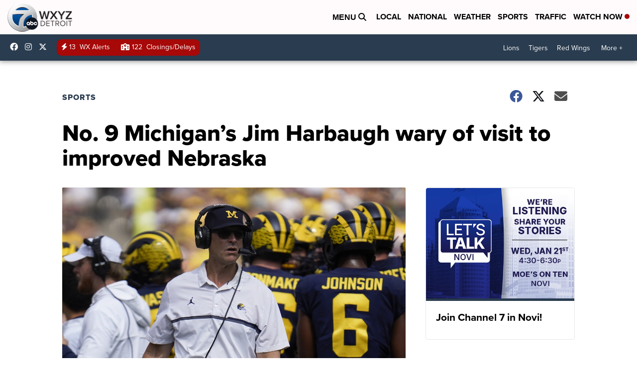

--- FILE ---
content_type: application/javascript; charset=utf-8
request_url: https://fundingchoicesmessages.google.com/f/AGSKWxWKM7ZwiF24mMvet2rLA8N4TrOVATuPDLay3XgwBQjYS2dQ5FzUXOg9VI14wfkPCbsXWzwPRlslxR_PBl_TTclmhaBBB7gN0iigdMlqeQjPRYjRRW6p23FtSC0PtCGJ0-KFuivkJTjLqR8D-B8y7Ye5_g32E36O9_tbDqNeZJ1_9g8jjxcOr1Xe7X__/_/adnetwork468./gutterspacead._link_ads-/adim.html?ad/vbvua.js
body_size: -1291
content:
window['abf30b34-161e-4199-a76a-565af2dd6a37'] = true;